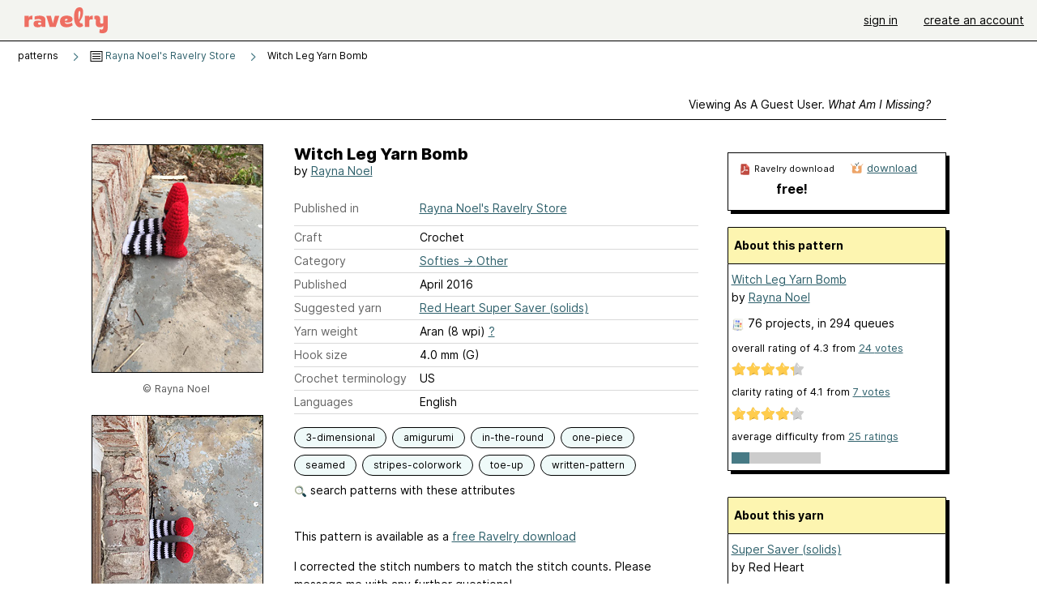

--- FILE ---
content_type: text/javascript; charset=utf-8
request_url: https://www.ravelry.com/enablers/s/guest_specific_yarn_links/2059?s=1768771732011;0.3330152149074477&tag=2
body_size: 591
content:
var stamp = new Date().getTime() + ';' + Math.random();
        var content = "<div class=\"yarn_link_box\"><div class=\"yarn_link_body\" id=\"yarn_link_body_2059\"><div class=\"yarn_links\"><div class=\"divider\">buy this yarn <strong>online<\/strong><\/div><ul><li class=\"with_image yarn_buying_options\"><a class=\"logo\" data-beacon-action=\"buy\" data-beacon-context=\"buy_box_logo\" data-beacon-group=\"yarn_links\" data-beacon-value=\"712355\" href=\"/enablers/c/guest_specific_yarn_links/712355?s=1768771732&amp;tid=2059&amp;tag=2\" rel=\"nofollow\" target=\"_new\" title=\"Visit this store\"><img alt=\"\" height=\"31\" src=\"https://creative-cdn.ravelrycache.com/assets/496847308/Ravelry_logo.jpg\" width=\"88\"><\/img><\/a><div class=\"yarn_link_item\"><a data-beacon-action=\"buy\" data-beacon-context=\"buy_box_logo_site\" data-beacon-group=\"yarn_links\" data-beacon-value=\"712355\" href=\"/enablers/c/guest_specific_yarn_links/712355?s=1768771732&amp;tid=2059&amp;tag=2\" rel=\"nofollow\" target=\"_new\">Wool Warehouse<\/a><a class=\"location\" data-beacon-action=\"buy\" data-beacon-context=\"buy_box_logo_location\" data-beacon-group=\"yarn_links\" data-beacon-value=\"712355\" href=\"/enablers/c/guest_specific_yarn_links/712355?s=1768771732&amp;tid=2059&amp;tag=2\" rel=\"nofollow\" target=\"_new\">United Kingdom<\/a><\/div><\/li><\/ul><\/div><div style=\"clear:both;\"><\/div><\/div><div class=\"yarn_link_bottom\"><\/div><\/div>";
        if ($('guest_specific_yarn_links')) { $('guest_specific_yarn_links').innerHTML = content; R.ads.yarnLinkZoneLoaded(); } else { document.write(content); }

--- FILE ---
content_type: image/svg+xml
request_url: https://style-cdn.ravelrycache.com/images/assets/icons/pdf.svg?v=34
body_size: 1416
content:
<svg width="20" height="21" viewBox="0 0 20 21" fill="none" xmlns="http://www.w3.org/2000/svg">
<path fill-rule="evenodd" clip-rule="evenodd" d="M11.5865 1.63642C8.38146 1.58642 5.00021 1.69392 3.64021 1.77642C3.29521 1.79767 3.02271 2.06142 2.99771 2.40392C2.83146 4.66892 2.28396 12.8702 2.59271 18.3464C2.61021 18.6764 2.85896 18.9427 3.18646 18.9827C6.39146 19.3714 11.3352 19.2339 15.6715 19.3327C16.0452 19.3414 16.354 19.0564 16.369 18.6814C16.4877 15.3939 16.4615 10.8139 16.3702 6.82267C14.0352 5.87142 12.689 4.07392 11.5865 1.63642Z" fill="#BF4A40"/>
<path fill-rule="evenodd" clip-rule="evenodd" d="M15.9798 6.73885L11.5411 2.19385C11.0061 3.31635 10.5211 7.20885 11.1136 7.8601C11.6886 8.49385 15.9811 6.82385 15.9798 6.73885Z" fill="#BF4A40"/>
<path fill-rule="evenodd" clip-rule="evenodd" d="M9.24854 5.73841C9.47791 5.99987 9.60317 6.36644 9.60317 6.80786C9.60317 7.36645 9.43728 8.13076 9.19137 8.95024C9.14838 9.09347 9.10264 9.23938 9.05447 9.38732C9.2132 9.63467 9.38522 9.88218 9.56827 10.1237C9.86354 10.5132 10.1844 10.883 10.5208 11.2097C10.632 11.1788 10.7421 11.1491 10.8508 11.1209C11.6492 10.9135 12.3978 10.7754 12.9719 10.7754C13.8077 10.7754 14.3373 11.3545 14.3629 11.9928C14.3755 12.3068 14.2632 12.6275 14.0133 12.8677C13.7627 13.1087 13.4041 13.2404 12.9719 13.2404C12.2005 13.2404 11.454 12.9028 10.7868 12.4172C10.6294 12.3026 10.4748 12.1787 10.3236 12.0471C9.75297 12.2173 9.15793 12.4178 8.57496 12.6316C8.23447 12.7565 7.90036 12.8851 7.57945 13.014C7.40827 13.3662 7.23705 13.6986 7.07074 14.0005C6.70002 14.6736 6.32774 15.2445 6.01559 15.5211L6.01534 15.5213C5.29813 16.1556 4.46487 16.1168 4.00735 15.5932C3.79037 15.3449 3.68609 15.0067 3.74686 14.6568C3.80793 14.3051 4.02809 13.9779 4.39182 13.7232L4.392 13.7231C4.86181 13.3945 5.861 12.9084 7.02849 12.4283C7.20099 12.0635 7.37282 11.6792 7.53835 11.2874C7.79211 10.6867 8.02972 10.0712 8.23142 9.48356C8.02311 9.13689 7.84036 8.79375 7.68843 8.46825C7.38305 7.81396 7.17942 7.18324 7.17942 6.72786C7.17942 5.89587 7.73973 5.35192 8.38877 5.34756C8.70486 5.34544 9.01855 5.47625 9.24854 5.73841ZM8.541 8.50189C8.47925 8.38278 8.42151 8.26557 8.36805 8.15104C8.07172 7.51614 7.92942 7.01061 7.92942 6.72786C7.92942 6.25736 8.20598 6.09881 8.39381 6.09754C8.49616 6.09685 8.6009 6.13745 8.68474 6.23302C8.76921 6.3293 8.85317 6.50679 8.85317 6.80786C8.85317 7.20783 8.74081 7.79774 8.541 8.50189ZM8.74685 10.2717C8.58658 10.7066 8.41164 11.1475 8.22923 11.5793C8.16488 11.7316 8.09952 11.883 8.03346 12.0328C8.12753 11.9974 8.22199 11.9623 8.31668 11.9275C8.77639 11.7589 9.24569 11.5975 9.70731 11.4518C9.44641 11.1744 9.19965 10.879 8.97056 10.5767C8.89417 10.4759 8.81955 10.3741 8.74685 10.2717ZM4.82201 14.3375C5.12797 14.1236 5.73709 13.8095 6.50721 13.4668ZM6.50721 13.4668C6.47589 13.5252 6.44474 13.5825 6.4138 13.6387C6.03897 14.3192 5.72109 14.78 5.51824 14.9597C5.03559 15.3864 4.69269 15.2377 4.5721 15.0997C4.50002 15.0172 4.46478 14.9061 4.4858 14.7851C4.50652 14.6658 4.58945 14.5004 4.82183 14.3377M11.216 11.8019C11.22 11.8049 11.2241 11.8078 11.2281 11.8108C11.8251 12.2453 12.4183 12.4904 12.9719 12.4904C13.2516 12.4904 13.4097 12.4076 13.4935 12.3271C13.5782 12.2457 13.6181 12.1376 13.6135 12.0229C13.6047 11.8037 13.4223 11.5254 12.9719 11.5254C12.5317 11.5254 11.9227 11.6263 11.216 11.8019Z" fill="white"/>
<path fill-rule="evenodd" clip-rule="evenodd" d="M16.3705 6.82321L11.5867 1.63696C11.3892 2.81321 10.8942 6.42446 11.488 7.07696C12.0642 7.70946 16.373 6.90821 16.3705 6.82321Z" fill="#EE6E62"/>
</svg>
